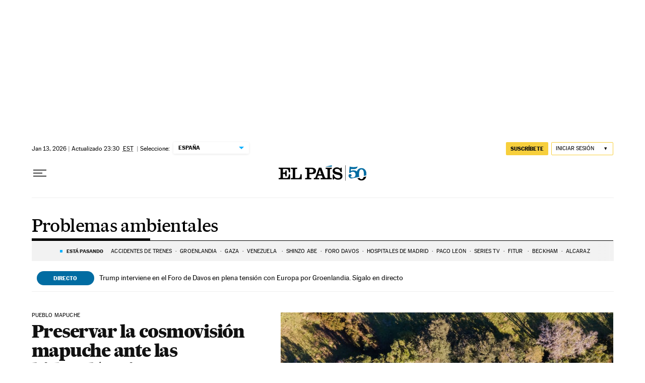

--- FILE ---
content_type: text/css
request_url: https://static.elpais.com/dist/resources/css/60deb63bd5c4d191113fa6b84e91d0e9/ENP/el-pais/section-auto.css
body_size: 5695
content:
:root{--article-body-tablet-offset: rem(32px);--grid-6-1-column-content: calc(1 * ((100% - var(--grid-column-gap) * 5) / 6 + var(--grid-column-gap)) - var(--grid-column-gap));--grid-6-1-column-content-gap: calc(1 * ((100% - var(--grid-column-gap) * 5) / 6 + var(--grid-column-gap)));--grid-8-1-column-content: calc(1 * ((100% - var(--grid-column-gap) * 7) / 8 + var(--grid-column-gap)) - var(--grid-column-gap));--grid-8-1-column-content-gap: calc(1 * ((100% - var(--grid-column-gap) * 7) / 8 + var(--grid-column-gap)));--grid-8-2-column-content: calc(2 * ((100% - var(--grid-column-gap) * 7) / 8 + var(--grid-column-gap)) - var(--grid-column-gap));--grid-8-3-column-content: calc(3 * ((100% - var(--grid-column-gap) * 7) / 8 + var(--grid-column-gap)) - var(--grid-column-gap));--grid-8-4-column-content: calc(4 * ((100% - var(--grid-column-gap) * 7) / 8 + var(--grid-column-gap)) - var(--grid-column-gap));--grid-10-1-column-content: calc(1 * ((100% - var(--grid-column-gap) * 9) / 10 + var(--grid-column-gap)) - var(--grid-column-gap));--grid-10-2-column-content: calc(2 * ((100% - var(--grid-column-gap) * 9) / 10 + var(--grid-column-gap)) - var(--grid-column-gap));--grid-10-3-column-content: calc(3 * ((100% - var(--grid-column-gap) * 9) / 10 + var(--grid-column-gap)) - var(--grid-column-gap));--grid-10-4-column-content: calc(4 * ((100% - var(--grid-column-gap) * 9) / 10 + var(--grid-column-gap)) - var(--grid-column-gap));--grid-10-1-column-content-gap: calc(1 * ((100% - var(--grid-column-gap) * 9) / 10 + var(--grid-column-gap)));--grid-12-1-column-content-gap: calc(1 * ((100% - var(--grid-column-gap) * 11) / 12 + var(--grid-column-gap)))}@font-face{font-family:MarcinAntB;font-style:normal;font-weight:500;font-display:swap;src:url(https://static.elpais.com/dist/resources/fonts/marcin-ant-b/marcinantb-medium-webfont.woff2) format("woff2"),url(https://static.elpais.com/dist/resources/fonts/marcin-ant-b/marcinantb-medium-webfont.woff) format("woff")}@font-face{font-family:MarcinAntB;font-style:normal;font-weight:900;font-display:swap;src:url(https://static.elpais.com/dist/resources/fonts/marcin-ant-b/marcinantb-heavy-webfont.woff2) format("woff2"),url(https://static.elpais.com/dist/resources/fonts/marcin-ant-b/marcinantb-heavy-webfont.woff) format("woff")}@font-face{font-family:MajritTxRoman;font-style:italic;font-weight:400;font-display:swap;src:url(https://static.elpais.com/dist/resources/fonts/majrit/majrit-text/Majrit-Text-Italic.woff2) format("woff2"),url(https://static.elpais.com/dist/resources/fonts/majrit/majrit-text/Majrit-Text-Italic.woff) format("woff")}@font-face{font-family:MajritTx;font-style:italic;font-weight:500;font-display:swap;src:url(https://static.elpais.com/dist/resources/fonts/majrit/majrit-text/Majrit-Text-Medium-Italic.woff2) format("woff2"),url(https://static.elpais.com/dist/resources/fonts/majrit/majrit-text/Majrit-Text-Medium-Italic.woff) format("woff")}@font-face{font-family:MajritTx;font-style:normal;font-weight:600;font-display:swap;src:url(https://static.elpais.com/dist/resources/fonts/majrit/majrit-text/Majrit-Text-Semibold.woff2) format("woff2"),url(https://static.elpais.com/dist/resources/fonts/majrit/majrit-text/Majrit-Text-Semibold.woff) format("woff")}@font-face{font-family:MajritTx;font-style:italic;font-weight:600;font-display:swap;src:url(https://static.elpais.com/dist/resources/fonts/majrit/majrit-text/Majrit-Text-Semibold-Italic.woff2) format("woff2"),url(https://static.elpais.com/dist/resources/fonts/majrit/majrit-text/Majrit-Text-Semibold-Italic.woff) format("woff")}@font-face{font-family:MajritTx;font-style:normal;font-weight:700;font-display:swap;src:url(https://static.elpais.com/dist/resources/fonts/majrit/majrit-text/Majrit-Text-Bold.woff2) format("woff2"),url(https://static.elpais.com/dist/resources/fonts/majrit/majrit-text/Majrit-Text-Bold.woff) format("woff")}@font-face{font-family:MajritTx;font-style:italic;font-weight:700;font-display:swap;src:url(https://static.elpais.com/dist/resources/fonts/majrit/majrit-text/Majrit-Text-Bold-Italic.woff2) format("woff2"),url(https://static.elpais.com/dist/resources/fonts/majrit/majrit-text/Majrit-Text-Bold-Italic.woff) format("woff")}@font-face{font-family:MajritTx;font-style:normal;font-weight:800;font-display:swap;src:url(https://static.elpais.com/dist/resources/fonts/majrit/majrit-text/Majrit-Text-Extrabold.woff2) format("woff2"),url(https://static.elpais.com/dist/resources/fonts/majrit/majrit-text/Majrit-Text-Extrabold.woff) format("woff")}@font-face{font-family:MajritTx;font-style:italic;font-weight:800;font-display:swap;src:url(https://static.elpais.com/dist/resources/fonts/majrit/majrit-text/Majrit-Text-Extrabold-Italic.woff2) format("woff2"),url(https://static.elpais.com/dist/resources/fonts/majrit/majrit-text/Majrit-Text-Extrabold-Italic.woff) format("woff")}@font-face{font-family:MajritTx;font-style:italic;font-weight:900;font-display:swap;src:url(https://static.elpais.com/dist/resources/fonts/majrit/majrit-text/Majrit-Text-Black-Italic.woff2) format("woff2"),url(https://static.elpais.com/dist/resources/fonts/majrit/majrit-text/Majrit-Text-Black-Italic.woff) format("woff")}@font-face{font-family:MajritBn;font-style:normal;font-weight:300;font-display:swap;src:url(https://static.elpais.com/dist/resources/fonts/majrit/majrit-banner/Majrit-Banner-Light.woff2) format("woff2"),url(https://static.elpais.com/dist/resources/fonts/majrit/majrit-banner/Majrit-Banner-Light.woff) format("woff")}@font-face{font-family:MajritBn;font-style:italic;font-weight:300;font-display:swap;src:url(https://static.elpais.com/dist/resources/fonts/majrit/majrit-banner/Majrit-Banner-Light-Italic.woff2) format("woff2"),url(https://static.elpais.com/dist/resources/fonts/majrit/majrit-banner/Majrit-Banner-Light-Italic.woff) format("woff")}.w_t{font-family:MajritTx,serif;font-size:.75rem;line-height:1.25;font-weight:900;letter-spacing:-.015rem;text-transform:uppercase;border-bottom:.0625rem solid #4a4a4a;padding-bottom:.5rem;color:#000;position:relative;margin:0}.w_t:after{content:"";height:.125rem;width:8.25rem;position:absolute;bottom:0;left:0;background:#000}.w_if{width:100%}.w.w-widget_tv_series,.w.w-widget_tv_programming{margin:2.5rem 0}.w_rs{font-family:MarcinAntB,sans-serif;display:inline-block;border-top:.0625rem solid #4a4a4a;padding-top:.8125rem;margin-top:.9375rem}.w_rs_i{display:inline-block;margin:0 .375rem 0 0;position:relative}.w_rs_i .rs_f_m{z-index:1;position:absolute;min-width:18.75rem;padding:.625rem .9375rem .5625rem;top:2.6875rem;left:-9.6875rem;background-color:#fff;font-size:.6875rem;color:#111;font-family:MarcinAntB,sans-serif;box-shadow:0 .0625rem .25rem #0000004d,0 .125rem 1.5rem #00000017;transform:translateZ(0);text-align:center;border-radius:.1875rem}.w_rs_i .rs_f_m:before{background-color:#fff;content:"\a0";display:block;height:.9375rem;position:absolute;top:-.375rem;left:calc(50% - 4px);transform:rotate(128deg) skew(-15deg);width:.9375rem;box-shadow:-.125rem .125rem .125rem #00000017;border-radius:.125rem}.w_rs_i .rs_f_m a{width:auto;height:auto;background:inherit;margin:0;padding:0;color:#00b1ff;text-decoration:underline}.w_rs_i .rs_f_m .btn{position:absolute;top:calc(50% - 5px);right:0;width:.4375rem;height:.4375rem}.w_rs_t{font-weight:700;font-family:MarcinAntB,sans-serif;font-size:.75rem;line-height:1.17;position:relative;top:-.25rem;margin-right:.375rem}.w_rs svg{width:auto;height:1rem;stroke:none}.w_rs ._btn{width:1.625rem;height:1.625rem;background-color:#efefef;border-radius:.8125rem;margin:0 .375rem 0 0;padding:.3125rem;vertical-align:top}.w_rs ._btn:first-child{margin-left:0}.w_rs ._btn:last-child{margin-right:0}.w_rs ._btn.rs_l svg{stroke-width:.5}.w_rs ._btn.rs_f{position:relative}.w_rs ._btn.rs_f svg{transform:scale(1.2);fill:transparent;stroke:transparent}.w_rs ._btn.on svg{fill:#016ca2;stroke:#016ca2}.w_rs ._btn.rs_c_v{margin-left:1.125rem}.w_rs ._btn.rs_c_v svg{fill:transparent;stroke:#000}.w_rs ._btn.rs_c{width:auto;min-width:1.625rem;font-size:.8125rem;line-height:1.23;color:#000;position:relative;top:0;margin-left:1.125rem}.w_rs ._btn.rs_c svg{fill:transparent;stroke:#000}.w_rs ._btn.rs_c span:not(:empty){line-height:1.15;padding:0 .25rem 0 .125rem;display:inline-block}#disqus_thread{overflow-y:auto}#disqus_thread a{color:#016ca2}#disqus_thread iframe{margin-bottom:40px}.me{font-family:MarcinAntB,sans-serif;top:0;left:0;height:100vh;width:100vw;background:#0003;font-size:.75rem;line-height:1}.me .btn-2,.me .btn-3{width:100%}.me svg{stroke:none}.me .btn-fl{width:.75rem;height:1.5rem;padding:0;justify-content:flex-end;align-items:center}.me .btn-fl svg{height:6px;width:auto;transform:rotate(90deg);stroke:#000;transition:all .5s ease}.me .btn-fl-on svg{transform:rotate(270deg)}.me .btn-c svg{width:1rem;height:auto}.me-n{width:20.875rem;z-index:0;padding:4.25rem 2.5rem;background:#fff;color:#000;box-shadow:0 .0625rem .25rem #0000004d,0 .125rem 1.5rem #00000017;box-sizing:border-box}.me-n:after{content:"";width:20.875rem;position:absolute;top:0;left:0;height:100vh;background:#fff;z-index:-1;box-shadow:0 -.3125rem .25rem #00000003,0 -.3125rem 1.5rem #00000003}.me-n .me_f a{margin:0;font-weight:400;font-size:inherit}.me-n .me_f>ul>li>a{display:block;line-height:24px}.me-n form{background:#efefef}.me-n form .f_i{background:transparent;font-weight:400;font-size:.8125rem;line-height:1.23;letter-spacing:.0075rem;padding:.5rem .75rem;width:100%;border:0;border-radius:.125rem;-webkit-appearance:none;-moz-appearance:none;appearance:none}.me-n form .f_i::-moz-placeholder{color:#00000080}.me-n form .f_i::placeholder{color:#00000080}.me-n form .btn-bu svg{width:.9375rem;height:.9375rem}.me-n .ed>ul>li:first-child{display:none}.me-n .ed>ul>li.ed_c ul.ed_l li a{font-weight:400}.me-n .ed>ul>li.ed_c ul.ed_l li a:after{display:none}.me-n .ed ul{flex-direction:column}.me-n .ed ul .ed_c a{font-weight:700}.me-n .me_deg{left:0}.me-n .-te{margin:0 0 1rem;line-height:130%}.me-n .svg-nl{width:1rem;height:auto;float:left;margin:0 .375rem 0 0}.me_sm{padding:1.125rem;background:#efefef;margin-top:.75rem;line-height:100%;display:none;font-size:.875rem;line-height:1.57;border-radius:.125rem;width:100%}.me_sm a{line-height:.75rem;display:inline-flex;padding:.375rem 0}.me_rs{padding-bottom:3.125rem}.me_rs a{width:1.625rem;height:1.625rem;display:flex;align-items:center;justify-content:center;background-color:#efefef;border-radius:50%;margin:-.25rem .375rem 0}.me_rs a svg{width:auto;height:.9375rem}.me_rs a svg :last-child{height:auto;margin:.4375rem -.25rem 0 .375rem}.me_rs a:last-child svg{margin:.5rem -.1875rem 0 .375rem;width:1.625rem;height:auto}.me_f{padding-bottom:1.5625rem;margin-bottom:1.5625rem;border-bottom:.0625rem solid #efefef}.me_f-ns{display:flex;justify-content:space-between;align-items:center;flex-direction:column;padding:.9375rem;margin-top:-1.5rem;background:#efefef}.me_f-ns .me_f_txt{margin-bottom:.5rem}.me_f.epe ul li a{font-weight:700;font-size:.75rem;display:flex;color:#000;background:url(https://static.elpais.com/dist/resources/images/sections/el-pais-expres/icono-hamburguesa.svg) no-repeat left center;padding-left:20px}.me_f.aniv ul li a{font-weight:700;font-size:.8125rem;text-transform:uppercase}.me_f.lena b{margin-bottom:.3125rem}.me_f.sw_ai{display:none}.me_bg-o{width:110vw;height:100vh;overflow:auto;z-index:5}.me-u{right:0;width:100vw;height:100%;flex-direction:column;padding:4.25rem 2.5rem 2.5rem;background:#fff;color:#000;box-shadow:0 .0625rem .25rem #0000004d,0 .125rem 1.5rem #00000017;box-sizing:border-box}.me-u .me_f>li>a{display:inline-block;line-height:24px}.me-u_fa{background:#efefef80;padding:1.25rem;margin:-.3125rem 0 1.25rem}.me-u_fa_t{text-transform:uppercase;font-size:.75rem;font-weight:700;color:#000;padding-left:1.875rem;position:relative;background-image:url(https://static.elpais.com/dist/resources/images/v2/ico-leer-mas-tarde-menu-usuario.svg);background-repeat:no-repeat;background-size:.9375rem .875rem}.me-u_fa_t:before{content:"|";color:#d3d3d3;position:absolute;left:1.25rem;top:.0625rem}.me-u_fa_i{font-family:MajritTx,serif;font-size:.8125rem;line-height:1.15;margin-bottom:0}.me-u_fa_i:not(:last-child){border-bottom:.0625rem solid #efefef;padding-bottom:.9375rem;margin-bottom:.9375rem}.me-u [role=switch]{width:100%;-webkit-user-select:none;-moz-user-select:none;user-select:none;display:flex;align-items:center}.me-u [role=switch] .sw_l{font-size:.75rem;text-transform:uppercase;font-family:MarcinAntB,sans-serif}.me-u [role=switch] .sw{position:relative;display:inline-block;background:#e3e3e3;border-radius:40px;height:30px;width:51px;margin-left:auto}.me-u [role=switch] .sw span{position:absolute;top:3px;left:4px;display:inline-block;border-radius:50%;height:24px;width:24px;background:#fff}.me-u [role=switch][aria-checked=true] .sw{background:#f7d02e}.me-u [role=switch][aria-checked=true] .sw span{left:inherit;right:4px}.me-c{right:0;width:100%;height:100vh;display:flex;flex-direction:column;padding:4.25rem 2.5rem;background:#fff;color:#000;box-shadow:0 .0625rem .25rem #0000004d,0 .125rem 1.5rem #00000017;box-sizing:border-box;padding:4.25rem 2rem 0}.me-c .me_f .btn{margin:0 .5625rem 0 0;max-width:15.8125rem}.me-c .me_f .btn-2{margin-bottom:.375rem}.me-c .me_f .btn:last-child{margin:0}.me_cc{display:flex;justify-content:flex-end}.me_cc ._u{text-transform:uppercase;font-family:MarcinAntB,sans-serif;font-weight:400;color:#707076;background:url(https://static.elpais.com/dist/resources/images/v2/icono-info-comentarios.svg) no-repeat left center;padding-left:2.0625rem;font-size:.625rem;line-height:1.2;background-size:1.5rem 1.5rem;max-width:65%}.me_cc a{font-family:MarcinAntB,sans-serif;font-weight:400;color:#016ca2;text-transform:none;margin-left:.9375rem}.me_cc a svg{width:.5rem;margin:0 0 0 .125rem;height:auto;float:none;color:#016ca2;stroke:#016ca2;position:relative;top:1px}.me_ifr{flex-grow:3;padding-bottom:1.25rem;display:flex;flex-direction:column}.me_ifr .me_iframe{height:100%;width:100%;flex:1}.me_se{font-size:.6875rem;line-height:1.18;text-transform:uppercase}.me_nu{font-size:1.1875rem;line-height:1}.me li{text-transform:uppercase;font-size:.75rem;line-height:1;position:relative}.me_f-o li{text-transform:none}.me .me_f>ul>li{display:flex;justify-content:space-between;flex-flow:wrap;width:100%}.me .w_rs_t{top:.3125rem}.me .me_deg{position:fixed;top:calc(100vh - 78px);bottom:0;width:inherit;background:linear-gradient(to bottom,#fff0,#fff 38% 100%);height:4.875rem;pointer-events:none}.me_ct{align-items:center;margin-bottom:.9375rem;padding-bottom:.9375rem}.me_ct b{text-transform:uppercase;font-family:MarcinAntB,sans-serif;font-size:.6875rem;line-height:1.18;margin-right:.4375rem}.me_ct .tg{border:0;background:none;cursor:pointer;padding:0;margin:0}.me_ct .tg_t{border-radius:.4375rem;background:#f2f2f2;width:2.3125rem;height:.875rem;align-items:center;justify-content:flex-start;padding:0 .125rem}.me_ct .tg_h{width:.625rem;height:.625rem;background:#9b9b9b;border-radius:50%}.me_ct .tg[aria-checked=true] .tg_t{justify-content:flex-end;background:#ccc}.me-dis{background:#fff;width:300px;height:460px;top:45%;left:50%;transform:translate(-50%,-50%);border-top:9px solid #F7CF3C;box-shadow:0 2px 0 2px #0000000d,0 2px 64px #b6bbbd;padding-bottom:.3125rem}.me-dis_c{position:relative;display:flex;align-items:center;width:100%;height:100%;flex-direction:column;box-sizing:border-box;padding:0 1.875rem}.me-dis_c.on{overflow-y:scroll;overflow-x:clip}.me-dis_c.on .arrow{transform:rotate(0)}.me-dis_c.on .me-dis_d{display:block}.me-dis_i{display:block;width:80px;height:80px;background:url(https://static.elpais.com/dist/resources/images/v2/ico-alert-users.svg) no-repeat;background-size:contain;top:-3.125rem;position:absolute;margin:0 auto;left:0;right:0;z-index:1}.me-dis_t{font-weight:800;font-size:1.4375rem;line-height:1.22;letter-spacing:-.59px;color:#000;text-align:center;margin:2.625rem auto 1.25rem;width:auto}.me-dis_l{display:flex;justify-content:center;flex-direction:column;align-items:center;gap:20px;margin-bottom:1.875rem}.me-dis_l .btn{font-size:.8125rem;background:#f7cf3c;min-width:250px;height:45px;border-radius:2px;border:2px solid #F7CF3C}.me-dis_l .btn.btn-b{background:transparent}.me-dis p{font-size:.9375rem;line-height:1.27;letter-spacing:-.018125rem;color:#000;margin:0 0 1.25rem;text-align:center}.me-dis p a{font-weight:800;text-decoration:underline}.me-dis p.lk{margin-bottom:.3125rem}.me-dis .arrow{display:flex;justify-content:center;width:19px;height:10px;background:url(https://static.elpais.com/dist/resources/images/v2/piquito.svg) no-repeat;background-size:contain;margin:.625rem auto .9375rem;transform:rotate(180deg);text-indent:-99999999px}.me-dis_d{width:auto;display:none}.me-dis_d_t{display:flex;flex-direction:column}.me-dis_d_t .enc{margin:0 0 1.25rem;font-weight:800;font-size:1.0625rem;line-height:1.29}.me-dis_d_t .tx p{font-size:.9375rem;line-height:1.27;text-align:left}.c_t_i-r{background-image:url(https://static.elpais.com/dist/resources/images/v2/e_registro.svg);background-size:cover;background-repeat:no-repeat}.c_t_i-s{background-image:url(https://static.elpais.com/dist/resources/images/v2/e_suscripcion.svg);background-size:cover;background-repeat:no-repeat}.c_t_i-5ds{background-image:url(https://static.elpais.com/dist/resources/images/sections/cinco-dias/ico-suscripcion.svg);width:1.125rem;height:1.125rem}.c_r_v{background:url(https://static.elpais.com/dist/resources/images/v2/ico-play.svg) no-repeat}.w-cta .w_b{font-family:MarcinAntB,sans-serif;padding-top:.625rem}.w-cta .w_tx{font-size:.8125rem;line-height:1.15}.w-cta .btn{margin-top:.625rem}.w-cta-nw .w_t{background-image:url(https://static.elpais.com/dist/resources/images/v2/ico-newsletter.svg);background-size:1.3125rem .8125rem;background-position:top right;background-repeat:no-repeat}.w-cta-nw .w_t:after{background:#016ca2}.a_c .w-cta{clear:both}.w-lmv{border-bottom:.0625rem solid #4a4a4a}.w-lmv .w_b{padding:1.25rem 0}.w-lmv ol{list-style-type:revert;padding-left:.9375rem}.w-lmv ol li{font-family:MajritTx,serif;font-size:.8125rem;line-height:1.15;padding-bottom:.625rem;margin-bottom:.625rem;font-weight:700;position:relative}.w-lmv ol li a{font-weight:500}.w-lmv ol li:after{content:"";position:absolute;bottom:0;left:-.9375rem;right:0;border-bottom:.0625rem dotted #111111}.w-lmv ol li:last-child{border-bottom:none;padding-bottom:0;margin-bottom:0}.w-lmv ol li:last-child:after{border-bottom:none}.w-sc{border-bottom:.0625rem solid #4a4a4a}.w-sc:last-child{margin-bottom:0}.w-sc .w_t{font-size:1.1875rem;line-height:1.42;letter-spacing:-.0175rem;font-weight:900;padding-top:1.25rem;border-top:.5rem solid #000;text-transform:none;padding-bottom:.6875rem}.w-sc .w_t:after{width:13.125rem}.w-sc .w_b{padding:0 0 .5rem}.w-sc .c{padding-top:.875rem;padding-bottom:.875rem;margin-bottom:0}.w-sc .c:last-of-type{border-bottom:none}.w-sc .c_h{display:block}.w-sc .c_da{color:#e8120b;font-family:MarcinAntB,sans-serif;font-size:.8125rem;font-weight:500}.w-sc .c_da:after{content:"";width:.0625rem;height:.625rem;display:inline-block;background:#000;margin:0 .3125rem}.w-sc .c .c_h .c_t{font-size:.875rem;line-height:1.29;font-weight:600;margin:0;display:inline}.w-sc .c .c_h .c_t_i{top:.1875rem}.w-sc .c .c_st{font-size:.9375rem;line-height:1.27;margin-top:.5rem}.w-sc .c .c_k{letter-spacing:.01125rem;margin-bottom:0;display:inline}.w-sc .c .c_k+.c_t:before{content:"";width:.125rem;height:.125rem;border:.0625rem;background:#000;display:inline-block;margin:0 .125rem .1875rem}.w-sc .c .c_k-l{margin-right:.3125rem}.w-sc .c .c_k-l+.c_t:before{display:none}.w-sc .c.c--m{display:grid;grid-template-columns:90px 1fr;gap:.75rem}.w-sc .c.c--m .c_m{margin-top:.3125rem}.a_o .w-sc .w_t,.b-au_s .w-sc .w_t,.rr .w-sc .w_t{border-top:0;padding-top:0;padding-bottom:.5rem;line-height:1.25;text-transform:uppercase;font-size:.75rem;font-weight:900;font-family:MajritTx,serif;border-bottom:1px solid #000}.a_o .w-sc .w_t:after,.b-au_s .w-sc .w_t:after,.rr .w-sc .w_t:after{width:132px;height:2px;display:block}.a_o .w-sc .c,.b-au_s .w-sc .c,.rr .w-sc .c{border-bottom:1px dotted #111;padding:10px 0}.a_o .w-sc .c:last-child,.b-au_s .w-sc .c:last-child,.rr .w-sc .c:last-child{border-bottom:0}.a_o .w-sc .c_t,.b-au_s .w-sc .c_t,.rr .w-sc .c_t{font-family:MajritTx,serif;font-weight:500;font-size:.8125rem;line-height:1.15}.bfl{padding-right:1.875rem;text-transform:uppercase;position:fixed;backface-visibility:hidden;z-index:1000;transform:translateZ(0);bottom:3.125rem;left:calc(50vw - 755px)}.bfl a{color:#fff;text-decoration:none;font-family:MarcinAntB,sans-serif}.bfl-c{position:absolute;top:-.8125rem;right:0;width:1.875rem;height:1.875rem;border-radius:100%;background:#016ca2;text-indent:-9999px;border:none;padding:0;cursor:pointer}.bfl-c:before{content:"";display:block;width:.0625rem;height:.9375rem;background-color:#fff;position:absolute;left:.9375rem;top:.4375rem;transform:rotate(45deg)}.bfl-c:after{content:"";display:block;width:.0625rem;height:.9375rem;background-color:#fff;position:absolute;left:.9375rem;top:.4375rem;transform:rotate(-45deg)}.bfl-t{width:8.4375rem;position:absolute;top:0;z-index:-1;left:0;text-align:center;color:#fff;font-size:.625rem;line-height:2.4;transition:all .2s ease;font-weight:700}.bfl-b{width:8.5rem;font-size:.75rem;line-height:1.08;color:#fff;box-sizing:border-box;height:3.125rem;padding:.75rem 1.25rem 0 2.8125rem;font-weight:700;display:block;border-radius:1.5625rem;text-align:left;background:#016ca2}.bfl-b:after{position:absolute;top:0;left:0;display:block;content:"";width:3.3125rem;height:3.125rem;background-image:url(https://static.elpais.com/dist/resources/images/sections/loteria-navidad/bombo_blanco.svg);background-position:center;background-repeat:no-repeat;background-size:1.375rem auto}.bfl:hover .bfl-t{top:-1.5rem;color:#000}.bfl-epe{right:1.25rem;left:inherit;bottom:1.25rem;padding:0}.bfl-epe .bfl-c,.bfl-epe .bfl-t{display:none}.bfl-epe .bfl-b{background:#1eb0fc;padding:0;width:9.6875rem;height:2.875rem;display:flex;align-items:center;padding-left:.9375rem;box-shadow:0 4px #dedede}.bfl-epe .bfl-b span{max-width:100px}.bfl-epe .bfl-b:after{position:absolute;top:0;right:0;left:inherit;display:block;content:"";width:3.3125rem;height:2.6875rem;background-image:url(https://static.elpais.com/dist/resources/images/sections/el-pais-expres/icono-reloj-boton-flotante.svg);background-position:center;background-repeat:no-repeat;background-size:1.375rem auto}.w_f{font-family:MarcinAntB,sans-serif;background:#fff;margin:0 auto;max-width:1155px;padding:0;overflow:hidden;max-height:214px}.w_f .c{grid-template-columns:repeat(1,1fr)!important}.w_f .c h5{font-family:Tahoma,Geneva,sans-serif;font-weight:700}.w_f .p_t{background:url(https://static.elpais.com/dist/resources/images/sections/formacion/fondo-promo-emagister.jpg) no-repeat center/cover;min-height:214px;text-align:center;padding:40px 20px;display:flex;flex-direction:column;align-items:center;box-sizing:border-box}.w_f .p_t p{max-width:296px;text-align:center;font-size:14px;line-height:18px;letter-spacing:-.29px;color:#111}.w_f .p_t a.b{cursor:pointer;background:#1f9988;width:80%;border-radius:2px;-moz-border-radius:2px;max-width:219px;font-family:MarcinAntB,sans-serif;font-weight:700;font-size:14px;line-height:18px;letter-spacing:0;color:#fff;padding:11px;margin-left:0;text-decoration:none;text-transform:uppercase;margin-top:0!important}.w_f .p_t a.b:hover{opacity:.8}.w_f .p_t .vms{border:solid 2px #000;font-family:MarcinAntB;font-size:13px;line-height:15.9px;text-align:center;padding:10px 25px;border-radius:20px;text-transform:uppercase;font-weight:700;background-color:transparent;margin-top:5px}#credential_picker_iframe{z-index:2147483647!important}.spinnerCheckout-overlay{width:100%;height:100%;padding:20% 0 0;overflow:auto;position:fixed;inset:0;z-index:1050;-webkit-overflow-scrolling:touch;outline:0;display:block;text-align:center;background-color:#212529cc;max-width:none;max-height:none}.spinnerCheckout-overlay div{max-width:500px;width:100%;margin:0 auto;padding:20px 20px 40px;background-color:#fff}.spinnerCheckout-overlay div img{width:48px;display:block;margin:0 auto;background-image:url(https://static.elpais.com/dist/resources/images/prisaidentity/ellipsis.gif)}.spinnerCheckout-overlay div p{color:#212529;font-family:MarcinAntB-Medium,sans-serif;font-weight:700;font-size:14px;line-height:18px;text-align:center}.btn_ai{position:fixed;z-index:1060;right:0;bottom:1.5625rem;display:flex;align-items:center;height:2.5rem;border:.0625rem solid #DCE9FF;border-right:0;font-family:MarcinAntB,sans-serif;font-size:.75rem;line-height:1.25;border-top-left-radius:1.5625rem;border-bottom-left-radius:1.5625rem;padding:0 .625rem;backdrop-filter:blur(4px);background-color:#e0ebfba6}.btn_ai.oculto{display:none}.btn_ai_a{display:flex}.btn_ai_t{margin-left:.625rem}.btn_ai_t span{font-weight:800;color:#0064ff;margin-left:.1875rem}.btn_ai_e{display:flex;align-items:center;height:2.5rem;white-space:nowrap}.btn_ai .btn_ai-ripple{background-color:#0164ff;border:none;border-radius:50%;height:.875rem;width:.875rem;cursor:pointer;box-shadow:0 0 .5rem .3125rem #b2d6fa;margin:0;padding:0;box-sizing:border-box;position:relative}.btn_ai-ripple:before{animation:btn_ai-ripple 2s ease-out infinite;border:solid .0625rem #0164ff;border-radius:50%;box-sizing:border-box;content:"";inset:0;position:absolute}.btn_ai-ripple:after{animation:btn_ai-ripple 2s 1s ease-out infinite;border:solid .0625rem #0164ff;border-radius:50%;box-sizing:border-box;content:"";inset:0;position:absolute}.btn_ai.scrolled-down{animation:moveAndDisappearMobile .4s forwards}.btn_ai.scrolled-up{animation:moveAndAppearMobile .4s forwards}@keyframes btn_ai-ripple{0%{opacity:.25}to{border-radius:2em;opacity:0;transform:scale(2)}}@keyframes moveAndDisappear{0%{transform:translate(0)}to{transform:translate(calc(100% - 70px))}}@keyframes moveAndDisappearMobile{0%{transform:translate(0)}to{transform:translate(calc(100% - 35px))}}@keyframes moveAndAppear{0%{transform:translate(calc(100% - 70px))}to{transform:translate(0)}}@keyframes moveAndAppearMobile{0%{transform:translate(calc(100% - 35px))}to{transform:translate(0)}}@media (min-width: 48em){.w_rs{display:block;border:none;padding-top:0;margin-top:0}.w_rs_i .rs_f_m{min-width:22.5rem;left:-11.5625rem;padding:.625rem .9375rem .4375rem}.me_f-ns{flex-direction:row}.me_f-ns .me_f_txt{margin-bottom:0}.me_f-ns .btn{width:auto}.me-u{height:auto;width:20.875rem}.me-c .me_f .btn-2{margin-bottom:0}.me_cc{align-items:center}.me_cc ._u{font-size:.875rem;line-height:1.71;max-width:auto}.me-dis{width:615px;height:522px;top:50%;padding-bottom:0}.me-dis_c{padding:0}.me-dis_i{width:130px;height:130px;top:-4.0625rem}.me-dis_t{font-size:1.5625rem;line-height:1.2;width:450px;margin:5.9375rem auto 2.1875rem}.me-dis p{margin:0 0 1.875rem;line-height:1.6}.me-dis .arrow{margin:.625rem auto 1.875rem}.me-dis_d{width:450px}.me-dis_d_t .enc{font-size:1.25rem;line-height:1.2}.a_c .w-cta .w_b{display:flex;padding-top:.3125rem;align-items:flex-start;grid-column-gap:.625rem}.a_c .w-cta .w_tx{padding-top:.3125rem;flex-grow:2}.a_c .w-cta .btn{flex:0 0 auto;margin-top:0}.btn_ai{height:65px;bottom:1.875rem;border:2px solid #DCE9FF;border-right:0;font-size:.875rem;line-height:1.29;border-top-left-radius:3.125rem;border-bottom-left-radius:3.125rem;padding:0 1.25rem}.btn_ai_t{margin-left:1.25rem}.btn_ai_e{height:5rem}.btn_ai .btn_ai-ripple{height:1.875rem;width:1.875rem}.btn_ai.scrolled-down{animation:moveAndDisappear .4s forwards}.btn_ai.scrolled-up{animation:moveAndAppear .4s forwards}}@media (min-width: 62.5625em){.w.w-widget_tv_series,.w.w-widget_tv_programming{margin:4.375rem 0}.w_rs_i .rs_f_m{min-width:18.75rem;padding:.8125rem 6.25rem .75rem .9375rem;top:calc(50% - 19px);left:2.8125rem;font-size:.75rem;text-align:left;border-radius:.125rem}.w_rs_i .rs_f_m:before{top:calc(50% - 8px);left:-.375rem;transform:rotate(40deg) skew(-15deg)}.w_rs_i .rs_f_m .btn{top:calc(50% - 8px);width:1rem;height:1rem;padding:0;right:.3125rem}.me .btn-fl svg{transform:none}.me .btn-fl-on svg{transform:none}.me_sm{position:absolute;left:15.3125rem;top:0;z-index:10;box-shadow:0 .0625rem .25rem #0000004d,0 .125rem 1.5rem #00000017;transform:translateZ(0);padding:1.875rem;width:15.3125rem;box-sizing:border-box;background:#fff;transform:translateY(-50%)}.me_sm:before{background-color:#fff;content:"\a0";display:block;height:.9375rem;position:absolute;top:calc(50% - 15px);transform:rotate(40deg) skew(-15deg);width:.9375rem;box-shadow:-.125rem .125rem .125rem #00000017;border-radius:.1875rem;left:-.4375rem}.me-c{padding:4.25rem 2.5rem;width:59.3125rem}.me li:hover .me_sm{display:block}.me li:hover>a,.me li:hover ul>li{font-weight:700}.w-cta .w_tx{font-size:.8125rem;line-height:1.15}.w-sc .c .c_h .c_t{font-size:.875rem;line-height:1.29;font-weight:600;margin:0;display:inline}.w-sc .c .c_h .c_t_i{top:.1875rem}.btn_ai{bottom:3.125rem}}@media (max-width: 47.98em){.w_f{padding:0 1.625rem}.w_f .p_t{padding-top:30px}}@media (max-width: 35.98em){.w_f{padding:0 1.25rem}.w_f .p_t{width:100%}}@media (max-width: 500px){.spinnerCheckout-overlay div{margin-left:5%;margin-right:5%;text-align:center;word-wrap:break-word;width:auto}}@media (max-width: 400px){.spinnerCheckout-overlay div{max-width:250px;margin-top:50% auto 0}}


--- FILE ---
content_type: application/javascript; charset=utf-8
request_url: https://fundingchoicesmessages.google.com/f/AGSKWxVTxcff16d_ZYR2vawge8_OPQD1VOuOcK2oFDGsvp7YvOXiZcY5sL7GBHYSn72ncPhllg_gphqySfHEWjAYqZY3ufooF_svW40IsKGwMMpnr9M_76z4GLchRxS3MyYn1pgrmLnD4fL9JDGebdHIcr263TyOveja0LmrgR6rt5yvtmGlfP1eCf-tSuhx/__adsrv=/mDialogAdModule._juicyads./publicidade./sponsors.js?
body_size: -1292
content:
window['922bfd05-6f69-4300-a1bb-ed4f6c34e973'] = true;